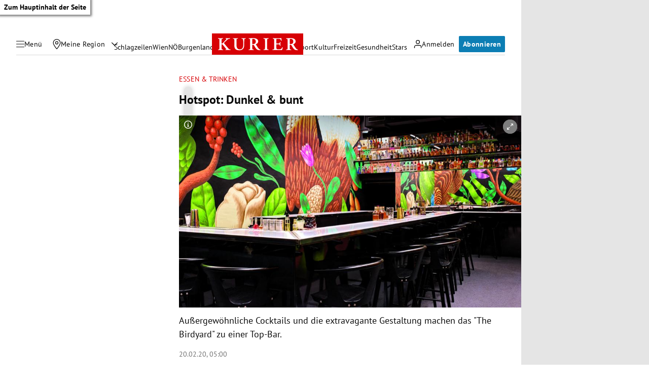

--- FILE ---
content_type: application/javascript; charset=utf-8
request_url: https://fundingchoicesmessages.google.com/f/AGSKWxU_6SC9Obzq60DyyNxGXt-L7zL1Oh2X9Yc1my8-TgDyeUR6fs0AvCMgta5j0cUccz5d6_FBjTuM3O77Z5xB1uFWJBhJmRCs-lSw15BOS2S0tbtiSewFgSekdWwaCaflgApJPH5HqOWLqYZibgSqYiwB4IrdA4IuJbnaumxBIRNzWcAbbz4zcsM5Jfmf/_/keyword_ad.-ad-180x150px._adchoices./frequencyads._right_ads_
body_size: -1291
content:
window['557d553f-02ac-4d87-8c76-fa08bb952195'] = true;

--- FILE ---
content_type: application/javascript
request_url: https://kurier.at/assets/main/js/infoBoxTracking.bpAbDR5l.js
body_size: -320
content:
import{t as a}from"./main.C0ghmOIE.js";import"./youTube.BwJlcIJi.js";class c{constructor(r){const t=r.querySelector(".infobox-toggle"),o=r.querySelector(".infobox-content-wrapper");if(!t||!o)return;const i=()=>{const e=t.getAttribute("aria-expanded")==="true";t.setAttribute("aria-expanded",String(!e)),e?o.hidden=!0:(o.hidden=!1,o.focus()),a()};t.addEventListener("click",i),t.addEventListener("keydown",e=>{(e.key===" "||e.key==="Enter")&&(e.preventDefault(),i())})}}document.querySelectorAll(".infobox:has(button.infobox-toggle)").forEach(n=>{new c(n)});export{c as InfoBoxToggle};
